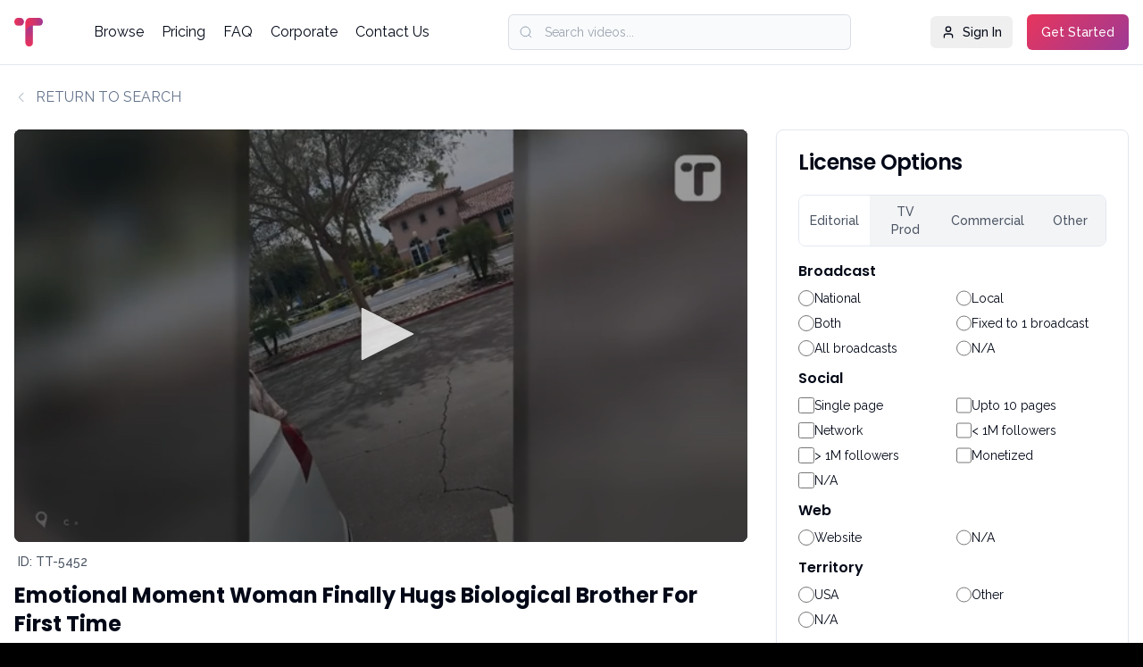

--- FILE ---
content_type: text/html; charset=utf-8
request_url: https://licensing.tt-creative.com/preview/TT-5452
body_size: 17886
content:
<!DOCTYPE html>
<html>
<head>
    <meta charset="utf-8">
    <meta http-equiv="X-UA-Compatible" content="IE=edge">
    <title>License Viral Videos And UGC | T&amp;T Creative Media</title>
    <!-- Tell the browser to be responsive to screen width -->
    <meta name="viewport" content="width=device-width, initial-scale=1.0">

    <!-- Google Fonts -->
    <link rel="preconnect" href="https://fonts.googleapis.com">
    <link rel="preconnect" href="https://fonts.gstatic.com" crossorigin>
    <link href="https://fonts.googleapis.com/css2?family=Poppins:wght@400;600;700&family=Raleway:wght@400;500;600&display=swap" rel="stylesheet">
    <link rel="stylesheet" href="https://cdn.jsdelivr.net/npm/flatpickr/dist/flatpickr.min.css">
    <link href="/Content/css/tailwind.css" rel="stylesheet" />

    

    <!-- Bootstrap 3.3.6 -->
    
    <!-- Ionicons -->
    

    
    

    <link href="/Content/frontCSS?v=5n8aaqIgLwY4UuOpI8RyhE43C-6gfcVEgs8sCXWnkOs1" rel="stylesheet"/>


    
    <link href="/Content/datepickerCSS?v=g9u6lA0BLbXKcCwaajs8lRWQqbwN3EHFUzkkcx7DDHM1" rel="stylesheet"/>


    

    <script src="/bundles/jquery?v=cSwiugpXocSbfJdJaAIy1xQtKvnyG6a_vazo5OSDm6M1"></script>


    

    <!-- HTML5 Shim and Respond.js IE8 support of HTML5 elements and media queries -->
    <!-- WARNING: Respond.js doesn't work if you view the page via file:// -->
    <!--[if lt IE 9]>
    <script src="https://oss.maxcdn.com/html5shiv/3.7.3/html5shiv.min.js"></script>
    <script src="https://oss.maxcdn.com/respond/1.4.2/respond.min.js"></script>
    <![endif]-->
</head>

<body class="test-class">
    <!-- Global Loader -->
    <!-- Global Loader -->
<div id="ajaxloader" class="fixed inset-0 z-[9999999] bg-black/40 backdrop-blur-sm hidden no-print flex items-center justify-center">
    <div id="ajaxstatus" class="absolute top-1/2 left-1/2 -translate-x-1/2 -translate-y-1/2 flex flex-col items-center">

        <!-- Spinner -->
        <div class="relative w-16 h-16 flex items-center justify-center">
            <!-- Soft Glow -->
            <div class="absolute inset-0 rounded-full blur-xl bg-gradient-to-r from-brand-pink to-brand-purple opacity-40"></div>

            <!-- Outer Gradient Ring -->
            <div class="absolute inset-0 rounded-full border-[5px] border-t-transparent border-brand-pink animate-spin-slower"></div>

            <!-- Secondary Ring -->
            <div class="absolute inset-0 rounded-full border-[5px] border-transparent border-r-brand-purple animate-spin-slow"></div>

            <!-- Inner Core -->
            <div class="absolute inset-4 rounded-full bg-white/95 shadow-inner"></div>
        </div>

        <p class="text-white font-medium text-base tracking-wide"></p>
    </div>
</div>

    <div id="root">
        <div class="min-h-screen bg-white">
            
<header class="w-full bg-background/95 backdrop-blur-sm border-b border-border sticky top-0 z-50">
    <div class="container mx-auto px-4 py-4">
        <div class="flex items-center justify-between">
            <!-- Logo -->
            <div class="flex items-center space-x-2">
                <a class="flex items-center space-x-2" href="/">
                    <div class="w-8 h-8 rounded-lg flex items-center justify-center">
                        <img src="/img/logo.png" alt="T & T Creative Media" class="w-8 h-8" />
                    </div>
                </a>
            </div>

            <!-- Desktop Nav -->
            <nav class="hidden md:flex items-center space-x-5">
                <a href="/all" class="text-foreground hover:text-brand-pink transition-colors">Browse</a>
                

                <!-- Categories Dropdown -->
                

                <a href="/pricing" class="text-foreground hover:text-brand-pink transition-colors">Pricing</a>
                <a href="/faq" class="text-foreground hover:text-brand-pink transition-colors">FAQ</a>
                <a href="https://tt-creative.com/" target="_blank" class="text-foreground hover:text-brand-pink transition-colors">Corporate</a>
                <a href="https://tt-creative.com/contact/" class="text-foreground hover:text-brand-pink transition-colors">Contact Us</a>
            </nav>

            <!-- Search & Actions -->
            <div id="menuSearchBox" class="hidden lg:flex items-center space-x-4 max-w-sm mx-8 flex-1">
                <div class="relative w-full">
                    <svg class="absolute left-3 top-1/2 transform -translate-y-1/2 w-4 h-4 text-muted-foreground" fill="none" stroke="currentColor" viewBox="0 0 24 24">
                        <circle cx="11" cy="11" r="8"></circle>
                        <path d="m21 21-4.3-4.3"></path>
                    </svg>
                    <input id="txtMenuVideoSearch" name="txtMenuVideoSearch" class="w-full h-10 rounded-md border pl-10 pr-3 py-2 text-sm bg-muted/50 border-muted-foreground/20 focus:ring-2 focus:ring-brand-pink" placeholder="Search videos...">
                </div>
            </div>

            <!-- User Buttons -->
            <div class="hidden md:flex items-center space-x-4">
                    <button onclick="window.location.href='/Account/Login'" class="hidden sm:flex items-center gap-2 text-sm font-medium hover:bg-accent hover:text-accent-foreground h-9 rounded-md px-3">
                        <svg xmlns="http://www.w3.org/2000/svg" width="24" height="24" viewBox="0 0 24 24" fill="none" stroke="currentColor" stroke-width="2" stroke-linecap="round" stroke-linejoin="round" class="lucide lucide-user w-4 h-4 mr-2">
                            <path d="M19 21v-2a4 4 0 0 0-4-4H9a4 4 0 0 0-4 4v2"></path>
                            <circle cx="12" cy="7" r="4"></circle>
                        </svg>Sign In
                    </button>
                    <button onclick="window.location.href='/Account/Login'" class="hidden sm:flex items-center justify-center gap-2 rounded-md text-sm font-medium bg-primary hover:bg-primary/90 h-10 px-4 py-2 btn-gradient text-white">Get Started</button>


            </div>

            <!-- Mobile Toggle -->
            <button id="mobileMenuToggle" class="md:hidden inline-flex items-center px-3 h-9 rounded-md text-sm">
                <svg xmlns="http://www.w3.org/2000/svg" class="w-5 h-5" viewBox="0 0 24 24" fill="none" stroke="currentColor" stroke-width="2" stroke-linecap="round" stroke-linejoin="round">
                    <line x1="4" x2="20" y1="12" y2="12" />
                    <line x1="4" x2="20" y1="6" y2="6" />
                    <line x1="4" x2="20" y1="18" y2="18" />
                </svg>
            </button>
        </div>

        <!-- Mobile Menu -->
        <div id="mobileMenu" class="hidden md:hidden mt-4 border-t pt-4 space-y-4">
            <div class="relative">
                <svg class="absolute left-3 top-1/2 transform -translate-y-1/2 text-muted-foreground w-4 h-4" fill="none" stroke="currentColor" viewBox="0 0 24 24">
                    <circle cx="11" cy="11" r="8"></circle>
                    <path d="m21 21-4.3-4.3"></path>
                </svg>
                <input id="txtMobileMenuVideoSearch" class="w-full h-10 pl-10 pr-3 rounded-md border text-sm bg-muted/50 border-muted-foreground/20" placeholder="Search videos...">
            </div>
            <nav class="flex flex-col space-y-2">
                <a href="/all" class="py-2 text-foreground hover:text-brand-pink">Browse</a>

                
                <a href="/pricing" class="py-2 text-foreground hover:text-brand-pink">Pricing</a>
                <a href="/faq" class="py-2 text-foreground hover:text-brand-pink">FAQ</a>
                <a href="https://tt-creative.com/" target="_blank" class="py-2 text-foreground hover:text-brand-pink">Corporate</a>
                <a href="https://tt-creative.com/contact/" class="py-2 text-foreground hover:text-brand-pink">Contact Us</a>
            </nav>

            <div class="flex flex-col space-y-2 pt-2">
                    <button onclick="window.location.href='/Account/Login'" class="inline-flex items-center gap-2 whitespace-nowrap rounded-md text-sm font-medium ring-offset-background transition-colors focus-visible:outline-none focus-visible:ring-2 focus-visible:ring-ring focus-visible:ring-offset-2 disabled:pointer-events-none disabled:opacity-50 [&amp;_svg]:pointer-events-none [&amp;_svg]:size-4 [&amp;_svg]:shrink-0 hover:bg-accent hover:text-accent-foreground h-10 px-4 py-2 justify-start">
                        <svg xmlns="http://www.w3.org/2000/svg" width="24" height="24" viewBox="0 0 24 24" fill="none" stroke="currentColor" stroke-width="2" stroke-linecap="round" stroke-linejoin="round" class="lucide lucide-user w-4 h-4 mr-2"><path d="M19 21v-2a4 4 0 0 0-4-4H9a4 4 0 0 0-4 4v2"></path><circle cx="12" cy="7" r="4"></circle></svg>Sign In
                    </button>
                    <button onclick="window.location.href='/Account/Login'" class="inline-flex items-center justify-center gap-2 whitespace-nowrap rounded-md text-sm font-medium ring-offset-background transition-colors focus-visible:outline-none focus-visible:ring-2 focus-visible:ring-ring focus-visible:ring-offset-2 disabled:pointer-events-none disabled:opacity-50 [&amp;_svg]:pointer-events-none [&amp;_svg]:size-4 [&amp;_svg]:shrink-0 bg-primary hover:bg-primary/90 h-10 px-4 py-2 btn-gradient text-white">Get Started</button>
            </div>
        </div>
    </div>
</header>

<div id="lightbox-list-box" class="hidden dropdown messages-menu lightbox-widget-box">
    <a href="#" class="dropdown-toggle">
    
    <img src="/img/add_collection_white.png"  style="width:16px;" >
        <span class="label label-warning cart-item-count">0</span>

</a>
<ul class="dropdown-menu">
    <li class="header">
        <label style="font-weight:600;">Current Collection</label>
        <div style="display:flex;">
            <select class="form-control input-sm" id="SelectedCartLightboxId" name="SelectedCartLightboxId" style="width:100%;"></select>
            <a href="/MyCollections" style="padding-left:10px;padding-top:4px;"><i class="fa fa-pencil"></i></a>
        </div>
        
    </li>
    <li>
        <ul class="menu cls-cart-list-item">
            <!-- inner menu: contains the actual data -->
                <li>
                    <div class="text-center">
                        <h4>Collection is empty!</h4>
                    </div>

                </li>
        </ul>
    </li>

</ul>
<input id="BuyerAvailableCredit" name="BuyerAvailableCredit" type="hidden" value="" />


</div>
<script>
    document.addEventListener('DOMContentLoaded', function () {
        const dropdowns = document.querySelectorAll('.tw-dropdown');

        dropdowns.forEach(dropdown => {
            const toggle = dropdown.querySelector('.tw-dropdown-toggle');
            const menu = dropdown.querySelector('.tw-dropdown-menu');

            toggle.addEventListener('click', (e) => {
                e.stopPropagation();
                dropdowns.forEach(d => {
                    if (d !== dropdown) {
                        d.querySelector('.tw-dropdown-menu')?.classList.add('hidden');
                        d.querySelector('.tw-drodown-toggle-svg')?.classList.remove('rotate-180');
                    }
                });
                menu.classList.toggle('hidden');
                toggle.querySelector('.tw-drodown-toggle-svg')?.classList.toggle('rotate-180');
            });
        });

        document.addEventListener('click', () => {
            dropdowns.forEach(dropdown => {
                dropdown.querySelector('.tw-dropdown-menu')?.classList.add('hidden');
                dropdown.querySelector('.tw-drodown-toggle-svg')?.classList.remove('rotate-180');
            });
        });

        document.getElementById('mobileMenuToggle')?.addEventListener('click', () => {
            document.getElementById('mobileMenu')?.classList.toggle('hidden');
        });
    });
</script>

<script>
    $(this.document).ready(function () {

        getTopLightboxItem();

        $('.lightbox-widget-box').on('click', 'a.dropdown-toggle', function (e) {
            e.preventDefault();
            $(this).parent().toggleClass('open');
        });

        $('body').on('click', function (e) {
            if (!$('.lightbox-widget-box').is(e.target)
                && $('.lightbox-widget-box').has(e.target).length === 0
                && $('.open').has(e.target).length === 0
            ) {
                $('.lightbox-widget-box').removeClass('open');
            }
        });

        $('#lightbox-list-box').on('click', '.cls-lightbox-item-del', function (e) {
            e.preventDefault();
            var url = '/Purchase/DeleteLightBoxItem';
            deleteLightboxCartItem(url, $(this).data("lid"), $(this).data("id"));

            var $delObj = $(this).closest("li");
            if ($delObj) {
                $delObj.remove();
            }

            $(".cart-item-count").html($(".cls-lightbox-item").length);

        });

        $("#lightbox-list-box").on('change', '#SelectedCartLightboxId', function () {
            var url = '/lightbox/ChangeLightboxList'
            changeLightBox(url, $(this).val());
        });


        $("#txtMenuVideoSearch").keydown(function (event) {
            if (event.keyCode == 13) {
                event.preventDefault();
                handleMenuVideoSearch($(this).val());
                return false;
            }
        });
        $("#txtMobileMenuVideoSearch").keydown(function (event) {
            if (event.keyCode == 13) {
                event.preventDefault();
                handleMenuVideoSearch($(this).val());
                return false;
            }
        });

    });

    function getTopLightboxItem() {
        if ('' == '5') {
            $.ajax({
                url: '/Lightbox/GetLightboxList',
                cache: false,
                success: function (html) {
                    $("#lightbox-list-box").html(html);
                    $(".credit-count-span").html('Available Credits : ' + $("#BuyerAvailableCredit").val())
                }
            });
        }
    }
    function handleMenuVideoSearch(searchVal) {
        searchVal = searchVal != undefined ? searchVal : $("#txtMenuVideoSearch").val();

        if (searchVal != '') {
            var searchURL = '/all?searchValue=new_search_val';
            window.location = searchURL.replace("new_search_val", searchVal);
        }
    }


</script>
            

<div class="container mx-auto px-4 py-6 video-prev-section">
    <!-- Return to Search -->
    <a href="#" onclick="javascript: history.back();"
       class="inline-flex items-center text-muted-foreground hover:text-foreground mb-6 transition-colors">
        <svg xmlns="http://www.w3.org/2000/svg" class="w-4 h-4 mr-2" fill="none" stroke="currentColor" viewBox="0 0 24 24">
            <path stroke-linecap="round" stroke-linejoin="round" d="M15 19l-7-7 7-7" />
        </svg>
        RETURN TO SEARCH
    </a>

    <div class="grid grid-cols-1 lg:grid-cols-3 gap-8">
        <!-- Video Player and Info -->
        <div class="lg:col-span-2">
            <div class="aspect-video bg-black rounded-lg overflow-hidden mb-2 relative">
                    <div style="position:relative;overflow:hidden;padding-bottom:56.25%">
                        <iframe src="https://cdn.jwplayer.com/previews/BARVYUXb-BjYnlS7F" width="100%" height="100%" frameborder="0" scrolling="auto" style="position:absolute;" allowfullscreen></iframe>
                    </div>

            </div>

            <!-- Video Info & Action Bar -->
            <div class="mt-3 bg-white rounded-xl ">
                <div class="flex flex-wrap justify-between items-center gap-3">
                    <!-- Left Side: Video ID -->
                    <p class="text-sm text-gray-600 font-medium pl-1">
                        ID: TT-5452
                    </p>
                </div>
            </div>

            <div class="space-y-6 mt-3">

                <div>
                    <h1 class="text-2xl font-bold mb-4">Emotional Moment Woman Finally Hugs Biological Brother For First Time</h1>
                    <p class="text-muted-foreground leading-relaxed">
                        An adopted woman was brought to tears when, for the first time, she was able to hug her biological brother who had lost all hope of ever finding her. Lena Kauffman, 27, from San Francisco, California, always knew that she had siblings but was never able to find them through traditional methods of searching. Similarly, her brother, Frankie, 28, had searched to find his long-lost sibling for 10 years but eventually gave up believing he would succeed. That changed last year, though, when the website 23andMe matched Lena with her first cousin. She decided to reach out in July and was informed that she, in fact, had six half-brothers on her father&#39;s side, with Frankie being closest to her in age. After chatting on FaceTime, Frankie and Lena had an immediate connection, and so they decided to meet in person to discuss their pasts. On July 29, the pair met at Harris Ranch, a California restaurant Lena has been visiting for years. 
                    </p>
                </div>

                <div class="grid grid-cols-1 md:grid-cols-2 gap-6">
                    <div class="space-y-4">
                        <div><h3 class="font-semibold mb-1">Location</h3><p class="text-muted-foreground">Walnut Creek, California, USA</p></div>

                            <div><h3 class="font-semibold mb-1">Date Acquired</h3><p class="text-muted-foreground">Oct 17, 2022</p></div>

                            <div><h3 class="font-semibold mb-1">Date Filmed</h3><p class="text-muted-foreground">Jul 29, 2022</p></div>

                        <div><h3 class="font-semibold mb-1">Rights</h3><p class="text-muted-foreground">TV &amp; Digital, Commercial, Publishing</p></div>
                        <div class="flex items-center gap-2">
                            <h3 class="font-semibold">B-roll Available?</h3>

                                <div class="w-4 h-4 rounded-full bg-amber-500"></div>
                        </div>
                    </div>

                    <div class="space-y-4">
                        <div><h3 class="font-semibold mb-1">Orientation</h3><p class="text-muted-foreground">Vertical</p></div>
                        <div><h3 class="font-semibold mb-1">Footage Type</h3><p class="text-muted-foreground">Cell Phone</p></div>
                        <div><h3 class="font-semibold mb-1">Duration</h3><p class="text-muted-foreground">01:06</p></div>
                            <div>
                                <h3 class="font-semibold mb-1">Talent Release</h3>
                                <div class="space-y-2">
                                    <div class="flex items-center gap-2">

                                            <div class="w-4 h-4 rounded-full bg-green-500"></div>
                                        <span class="text-sm text-muted-foreground">TV & Digital</span>
                                    </div>
                                    <div class="flex items-center gap-2">
                                            <div class="w-4 h-4 rounded-full bg-amber-500"></div>
                                            <span class="text-sm text-muted-foreground">Advertising</span>
                                    </div>

                                    <!-- More Information link -->
                                    <button type="button"
                                            id="infoButton"
                                            class="text-sm text-blue-600 hover:text-pink-600 italic transition-colors duration-200 relative"
                                            onclick="toggleInfoPopover()">
                                        * More Information
                                    </button>

                                    <!-- Popover -->
                                    <div id="popoverInfo"
                                         class="hidden absolute p-4 bg-white border border-gray-200 rounded-lg shadow-xl w-96 text-sm z-50 transition-all duration-200">
                                        <h4 class="font-semibold mb-3">Can I use this video in my production?</h4>
                                        <p class="text-sm text-gray-600 mb-3">
                                            All our content is cleared for editorial use, which does not require talent releases.
                                        </p>
                                        <p class="text-sm text-gray-600 mb-3">
                                            However, if you intend to use the content to sell a product, raise money, or promote a company, goods or services via advertising,
                                            then you may require additional “Talent Releases”.
                                        </p>
                                        <p class="text-sm text-gray-600">
                                            Our team can help obtain these for all on-screen participants free of charge. Simply contact us with the clip details,
                                            and our team will get right on it.
                                        </p>
                                    </div>

                                </div>
                            </div>

                    </div>
                </div>

                <div class="grid grid-cols-1 md:grid-cols-2 gap-6">
                        <div>
                            <h3 class="font-semibold mb-1">Genre</h3>
                                <span class="border rounded px-2 py-1 text-sm"><a href="/collections/all?sField=genre&amp;sval=18">Human Interest</a></span>

                        </div>

                        <div>
                            <h3 class="font-semibold mb-1">Tone</h3>
                                <span class="border rounded px-2 py-1 text-sm"><a href="/collections/all?sField=tone&amp;sval=3">Heart-Warming</a></span>

                        </div>
                </div>

                    <div>
                        <h3 class="font-semibold mb-2">Keywords</h3>
                        <div class="flex flex-wrap gap-2">
                                <span class="border rounded px-2 py-1 text-sm"><a href="/collections/all?sField=tags&amp;sval=reunion">reunion</a></span>
                                <span class="border rounded px-2 py-1 text-sm"><a href="/collections/all?sField=tags&amp;sval=adopted">adopted</a></span>
                                <span class="border rounded px-2 py-1 text-sm"><a href="/collections/all?sField=tags&amp;sval=adoption">adoption</a></span>
                                <span class="border rounded px-2 py-1 text-sm"><a href="/collections/all?sField=tags&amp;sval=reunited">reunited</a></span>
                                <span class="border rounded px-2 py-1 text-sm"><a href="/collections/all?sField=tags&amp;sval=siblings">siblings</a></span>
                                <span class="border rounded px-2 py-1 text-sm"><a href="/collections/all?sField=tags&amp;sval=hug">hug</a></span>
                        </div>
                    </div>
            </div>

        </div>


        <!-- Licensing Sidebar -->

        <div class="lg:col-span-1">
            <div class="rounded-lg border bg-card text-card-foreground shadow-sm sticky top-6">


<div class="flex flex-col space-y-1.5 p-6">
    <h3 class="text-2xl font-semibold leading-none tracking-tight flex items-center gap-2">
        License Options
    </h3>
</div>
<div class="p-6 pt-0 space-y-6">
    <div class="space-y-6">
        <div class="license-options">
            <div id="rights-tabs" class="flex rounded-lg overflow-hidden border text-sm font-medium">
                <button type="button" data-tab="tab-editorial" class="tab-btn active flex-1 px-3 py-2 text-center bg-white bg-gray-100 text-gray-600">Editorial</button>
                <button type="button" data-tab="tab-tvprod" class="tab-btn flex-1 px-3 py-2 text-center bg-gray-100 text-gray-600">TV Prod</button>
                <button type="button" data-tab="tab-commercial" class="tab-btn flex-1 px-3 py-2 text-center bg-gray-100 text-gray-600">Commercial</button>
                <button type="button" data-tab="tab-other" class="tab-btn flex-1 px-3 py-2 text-center bg-gray-100 text-gray-600">Other</button>
            </div>

            <!-- Editorial Tab -->
            <div id="tab-editorial" class="tab-content space-y-3 mt-4">
                <!-- Broadcast -->
                <div>
                    <h3 class="font-semibold mb-2">Broadcast</h3>
                    <div class="grid grid-cols-2 gap-2 text-sm">
                        <label class="flex items-center gap-2"><input id="chkEdNational" name="rbEdBrodcast" type="radio" value="1" /> National</label>
                        <label class="flex items-center gap-2"><input id="chkEdLocal" name="rbEdBrodcast" type="radio" value="2" /> Local</label>
                        <label class="flex items-center gap-2"><input id="chkEdBoth" name="rbEdBrodcast" type="radio" value="3" /> Both</label>
                        <label class="flex items-center gap-2"><input id="chkEdFixedTo1" name="rbEdBrodcast" type="radio" value="4" /> Fixed to 1 broadcast</label>
                        <label class="flex items-center gap-2"><input id="chkEdAllBrodcast" name="rbEdBrodcast" type="radio" value="5" /> All broadcasts</label>
                        <label class="flex items-center gap-2"><input id="chkEdBrodcastNA" name="rbEdBrodcast" type="radio" value="0" /> N/A</label>
                    </div>
                </div>

                <!-- Broadcast Input Fields -->
                <div class="space-y-3 brodcast-content" style="display:none;">
                    <input class="w-full rounded-md border border-gray-300 bg-white px-3 py-2 text-sm focus:outline-none focus:ring-2 focus:ring-pink-500" id="txtEdShow" maxlength="100" name="txtEdShow" placeholder="Enter Show" type="text" value="" />
                    <input class="w-full rounded-md border border-gray-300 bg-white px-3 py-2 text-sm focus:outline-none focus:ring-2 focus:ring-pink-500" id="txtEdProductCompany" maxlength="100" name="txtEdProductCompany" placeholder="Enter Production Company" type="text" value="" />
                </div>

                <!-- Social -->
                <div>
                    <h3 class="font-semibold mb-2">Social</h3>
                    <div class="grid grid-cols-2 gap-2 text-sm media-checkbox-list">
                        <label class="flex items-center gap-2"><input class="chkEdSocial" id="chkEdSinglePage" name="chkEdSinglePage" type="checkbox" value="1" /><input name="chkEdSinglePage" type="hidden" value="false" /> Single page</label>
                        <label class="flex items-center gap-2"><input class="chkEdSocial" id="chkEdUpto10" name="chkEdUpto10" type="checkbox" value="2" /><input name="chkEdUpto10" type="hidden" value="false" />  Upto 10 pages</label>
                        <label class="flex items-center gap-2"><input class="chkEdSocial" id="chkEdNetwork" name="chkEdNetwork" type="checkbox" value="3" /><input name="chkEdNetwork" type="hidden" value="false" /> Network</label>
                        <label class="flex items-center gap-2"><input class="chkEdSocial" id="chkEdLessthen1M" name="chkEdLessthen1M" type="checkbox" value="4" /><input name="chkEdLessthen1M" type="hidden" value="false" /> < 1M followers</label>
                        <label class="flex items-center gap-2"><input class="chkEdSocial" id="chkEdGreater1M" name="chkEdGreater1M" type="checkbox" value="5" /><input name="chkEdGreater1M" type="hidden" value="false" /> > 1M followers</label>
                        <label class="flex items-center gap-2"><input class="chkEdSocial" id="chkEdMonetized" name="chkEdMonetized" type="checkbox" value="6" /><input name="chkEdMonetized" type="hidden" value="false" /> Monetized</label>
                        <label class="flex items-center gap-2"><input class="chkEdSocial" id="chkEdSocialNA" name="chkEdSocialNA" type="checkbox" value="0" /><input name="chkEdSocialNA" type="hidden" value="false" /> N/A</label>
                    </div>
                </div>

                <!-- Web -->
                <div>
                    <h3 class="font-semibold mb-2">Web</h3>
                    <div class="grid grid-cols-2 gap-2 text-sm">
                        <label class="flex items-center gap-2"><input id="chkWebsite" name="rbEdWeb" type="radio" value="1" /> Website</label>
                        <label class="flex items-center gap-2"><input id="chkEdWebNA" name="rbEdWeb" type="radio" value="0" /> N/A</label>
                    </div>
                </div>
                <!-- Web Input Fields -->
                <div class="space-y-3 social-web-content" style="display:none;">
                    <input class="w-full rounded-md border border-gray-300 bg-white px-3 py-2 text-sm focus:outline-none focus:ring-2 focus:ring-pink-500" id="txtEdPublication" maxlength="100" name="txtEdPublication" placeholder="Enter Publication" type="text" value="" />
                    <input class="w-full rounded-md border border-gray-300 bg-white px-3 py-2 text-sm focus:outline-none focus:ring-2 focus:ring-pink-500" id="txtEdPublicationLinks" maxlength="1000" name="txtEdPublicationLinks" placeholder="Enter Publication Link(s)" type="text" value="" />
                </div>

                <!-- Territory -->
                <div>
                    <h3 class="font-semibold mb-2">Territory</h3>
                    <div class="grid grid-cols-2 gap-2 text-sm">
                        <label class="flex items-center gap-2"><input id="chkEdUSA" name="rbEdTerritory" type="radio" value="1" /> USA</label>
                        <label class="flex items-center gap-2"><input id="chkEdOther" name="rbEdTerritory" type="radio" value="2" /> Other</label>
                        <label class="flex items-center gap-2"><input id="chkEdTerritoryNA" name="rbEdTerritory" type="radio" value="0" /> N/A</label>
                    </div>
                </div>
            </div>

            <!-- TV Prod Tab -->
            <div id="tab-tvprod" class="tab-content hidden space-y-3 mt-4">
                <!-- Term -->
                <div>
                    <h3 class="font-semibold mb-2">Term</h3>
                    <div class="grid grid-cols-2 gap-2 text-sm">
                        <label class="flex items-center gap-2"><input id="chkTV1Year" name="rbTVTerm" type="radio" value="1" /> 1 year</label>
                        <label class="flex items-center gap-2"><input id="chkTV5Year" name="rbTVTerm" type="radio" value="2" /> 5 years</label>
                        <label class="flex items-center gap-2"><input id="chkTV10Year" name="rbTVTerm" type="radio" value="3" /> 10 years</label>
                        <label class="flex items-center gap-2"><input id="chkTVPerpetuity" name="rbTVTerm" type="radio" value="4" /> Perpetuity</label>
                    </div>
                </div>

                <!-- Media -->
                <div>
                    <h3 class="font-semibold mb-2">Media</h3>
                    <div class="grid grid-cols-2 gap-2 text-sm">
                        <label class="flex items-center gap-2"><input id="chkTVBroadcast" name="rbTVMedia" type="radio" value="1" /> Broadcast</label>
                        <label class="flex items-center gap-2"><input id="chkTVAllMedia" name="rbTVMedia" type="radio" value="2" /> All Media</label>
                    </div>
                </div>

                <!-- Territory -->
                <div>
                    <h3 class="font-semibold mb-2">Territory</h3>
                    <div class="grid grid-cols-2 gap-2 text-sm">
                        <label class="flex items-center gap-2"><input id="chkTVUSA" name="rbTVTerritory" type="radio" value="1" /> One(USA)</label>
                        <label class="flex items-center gap-2"><input id="chkTVOther" name="rbTVTerritory" type="radio" value="2" /> One(Other)</label>
                        <label class="flex items-center gap-2"><input id="chkTVTwoPlus" name="rbTVTerritory" type="radio" value="3" /> Two +</label>
                        <label class="flex items-center gap-2"><input id="chkTVWorldwide" name="rbTVTerritory" type="radio" value="4" /> Worldwide</label>
                    </div>
                </div>

                <!-- TV Production Input Fields -->
                <div class="space-y-3 tv-production-content">
                    <input class="w-full rounded-md border border-gray-300 bg-white px-3 py-2 text-sm focus:outline-none focus:ring-2 focus:ring-pink-500" id="txtTVShow" maxlength="100" name="txtTVShow" placeholder="Enter Show" type="text" value="" />
                    <input class="w-full rounded-md border border-gray-300 bg-white px-3 py-2 text-sm focus:outline-none focus:ring-2 focus:ring-pink-500" id="txtTVProductCompany" maxlength="100" name="txtTVProductCompany" placeholder="Enter Production Company" type="text" value="" />
                </div>
            </div>

            <!-- Commercial Tab -->
            <div id="tab-commercial" class="tab-content hidden  space-y-3 mt-4">
                <!-- Term -->
                <div>
                    <h3 class="font-semibold mb-2">Term</h3>
                    <div class="grid grid-cols-2 gap-2 text-sm">
                        <label class="flex items-center gap-2"><input id="chkComm1Month" name="rbCommTerm" type="radio" value="1" /> 1 month</label>
                        <label class="flex items-center gap-2"><input id="chkComm3Month" name="rbCommTerm" type="radio" value="2" /> 3 months</label>
                        <label class="flex items-center gap-2"><input id="chkComm6Month" name="rbCommTerm" type="radio" value="3" /> 6 moths</label>
                        <label class="flex items-center gap-2"><input id="chkComm1Year" name="rbCommTerm" type="radio" value="4" /> 1 year</label>
                        <label class="flex items-center gap-2"><input id="chkComm2Year" name="rbCommTerm" type="radio" value="5" /> 2 years</label>
                        <label class="flex items-center gap-2"><input id="chkComm5Year" name="rbCommTerm" type="radio" value="6" /> 5 years</label>
                        <label class="flex items-center gap-2"><input id="chkCommPerpetuity" name="rbCommTerm" type="radio" value="7" /> Perpetuity</label>
                    </div>
                </div>

                <!-- Media -->
                <div>
                    <h3 class="font-semibold mb-2">Media</h3>
                    <div class="grid grid-cols-2 gap-2 text-sm media-checkbox-list">
                        <label class="flex items-center gap-2"><input class="chkCommMedia" id="chkCommMediaBroadcast" name="chkCommMediaBroadcast" type="checkbox" value="1" /><input name="chkCommMediaBroadcast" type="hidden" value="false" /> Broadcast</label>
                        <label class="flex items-center gap-2"><input class="chkCommMedia" id="chkCommMediaPaidSocial" name="chkCommMediaPaidSocial" type="checkbox" value="2" /><input name="chkCommMediaPaidSocial" type="hidden" value="false" /> Paid Social</label>
                        <label class="flex items-center gap-2"><input class="chkCommMedia" id="chkCommMediaPaidDigital" name="chkCommMediaPaidDigital" type="checkbox" value="3" /><input name="chkCommMediaPaidDigital" type="hidden" value="false" /> Paid Digital (social and web)</label>
                        <label class="flex items-center gap-2"><input class="chkCommMedia" id="chkCommMediaOOH" name="chkCommMediaOOH" type="checkbox" value="4" /><input name="chkCommMediaOOH" type="hidden" value="false" /> OOH</label>
                        <label class="flex items-center gap-2"><input class="chkCommMedia" id="chkCommMediaIndustrial" name="chkCommMediaIndustrial" type="checkbox" value="5" /><input name="chkCommMediaIndustrial" type="hidden" value="false" /> Industrial (trade shows, PR)</label>
                        <label class="flex items-center gap-2"><input class="chkCommMedia" id="chkCommMediaArchive" name="chkCommMediaArchive" type="checkbox" value="6" /><input name="chkCommMediaArchive" type="hidden" value="false" /> Archive</label>
                        <label class="flex items-center gap-2"><input class="chkCommMedia" id="chkCommMediaAll" name="chkCommMediaAll" type="checkbox" value="7" /><input name="chkCommMediaAll" type="hidden" value="false" /> All</label>
                    </div>
                </div>

                <!-- Territory -->
                <div>
                    <h3 class="font-semibold mb-2">Territory</h3>
                    <div class="grid grid-cols-2 gap-2 text-sm">
                        <label class="flex items-center gap-2"><input id="chkCommUSA" name="rbCommTerritory" type="radio" value="1" /> One(USA)</label>
                        <label class="flex items-center gap-2"><input id="chkCommOther" name="rbCommTerritory" type="radio" value="2" /> One(Other)</label>
                        <label class="flex items-center gap-2"><input id="chkCommWorldwide" name="rbCommTerritory" type="radio" value="3" /> Worldwide</label>
                    </div>
                </div>

                <!-- Additional Rights -->
                <div>
                    <h3 class="font-semibold mb-2">Additional Rights</h3>
                    <div class="grid grid-cols-2 gap-2 text-sm">
                        <label class="flex items-center gap-2"><input id="chkARCommExclusivity" name="rbCommAR" type="radio" value="1" /> Exclusivity</label>
                        <label class="flex items-center gap-2"><input id="chkARCommOther" name="rbCommAR" type="radio" value="2" /> Other</label>
                    </div>
                </div>
            </div>

            <!-- Other Tab -->
            <div id="tab-other" class="tab-content hidden mt-4">
                <p class="text-sm text-gray-500">Follow link below to enquire about a Custom Package.</p>
            </div>
        </div>

        <div id="warningMessage" class="message-validation-box hidden flex items-center justify-between p-3 bg-amber-500 border border-amber-300 text-white rounded-md font-medium">
            <div class="flex items-center gap-2">
                <!-- Warning Icon -->
                
                <span>To make an order, please select the rights you require above, then click order.</span>
            </div>

            <!-- Close Button -->
            <button onclick="document.getElementById('warningMessage').classList.add('hidden')" class="text-white hover:text-white-800 transition">
                <svg xmlns="http://www.w3.org/2000/svg" class="w-5 h-5" fill="none" viewBox="0 0 24 24" stroke="currentColor">
                    <path stroke-linecap="round" stroke-linejoin="round" stroke-width="2" d="M6 18L18 6M6 6l12 12" />
                </svg>
            </button>
        </div>

        <!-- Outer Tab Items -->
        <button data-id="f76f9b6d-baee-432c-ba4d-e03b1bafa295" class="btn-order-video btn-gradient inline-flex items-center justify-center gap-2 whitespace-nowrap rounded-md text-sm font-medium ring-offset-background transition-colors  h-10 px-4 py-2 w-full bg-brand-pink hover:bg-brand-pink text-white ">ORDER</button>
        <div class="bg-green-100 p-4 rounded-lg text-center">
            <p class="text-sm">
                <a class="font-semibold text-green-700 hover:underline" href="/Account/Login">Sign In</a> Or
                <a class="font-semibold text-green-700 hover:underline" href="/Account/Login">Sign Up</a> for Instant Access*
            </p>
        </div>
        <div class="text-center">
            <p class="text-sm text-muted-foreground">
                Custom Package?
                <a class="text-blue-600 hover:underline" href="https://tt-creative.com/ugc-clip-curation-clearance/">Get In Touch</a>
            </p>
        </div>
    </div>

    <div class="pt-4 border-t"></div>
</div>

<style>
    .license-options input[type="checkbox"],
    .license-options input[type="radio"] {
        width: 1.1rem; /* 24px */
        height: 1.1rem;
        accent-color: #2563eb; /* Optional: sets tick / fill color (blue-600) */
    }
</style>

<script type="text/javascript">

    $(this.document).ready(function () {

        $(document).on('click', '.btn-order-video', function (e) {
            e.preventDefault();
            if (validateOrderForm()) {
                OpenPlaceOrderForm($(this).data("id"));
                $(".message-validation-box").addClass("hidden");
            }
            else {

                $(".message-validation-box").removeClass("hidden");
                //notificationMessage("To make an order, please select the rights your require above, then click order", 'warning', 'message-validation-box');
            }

        });


        $(".btn-close-val-msg").click(function () {
            $(this).parent().parent().hide();
        });

        $('#placeOrderModal').on('show.bs.modal', function (e) {

            $("#SelectedRights").val(JSON.stringify(getSelectedRightsJSON()));

            $(".vd-option-container").html(getSelectedRightsHTML());
            $(".vd-option-container").slideDown(100);
        });

        $('#placeOrderModal').on('shown.bs.modal', function (e) {
            HRN.hideLoader();
            $(this).find('[autofocus]').focus();
        });

        $('#placeOrderModal').on('hidden.bs.modal', function (e) {
            $("#placeOrderModalContent").html('');
        });



        //////$('#rights-tabs a[data-toggle="tab"]').on('shown.bs.tab', function (e) {
        //////    var activeTab = $(e.target).html();
        //////    activeTab == 'Other' ? $(".btn-order-video").hide() : $(".btn-order-video").show();
        //////});

        $('input[type=radio][name=rbEdBrodcast]').change(function () {
            this.value === '0' ? $(".brodcast-content").slideUp(300) : $(".brodcast-content").slideDown(300);
        });

        $('input[type=radio][name=rbEdWeb]').change(function () {
            makeSocialOrWebVisible();
        });

        $('input[class=chkEdSocial]').change(function () {

            if (this.value === '0') {
                $('input[class=chkEdSocial]').attr("checked", false);
                $(this).attr("checked", true);
            }
            else {
                $("#chkEdSocialNA").attr("checked", false);
            }

            makeSocialOrWebVisible();
        });

    });

    var makeSocialOrWebVisible = function () {

        isValidSocialOrWeb() ? $(".social-web-content").slideDown(300) : $(".social-web-content").slideUp(300);
    };

    var isValidSocialOrWeb = function () {
        var isValidSocial = $('input[class=chkEdSocial]:checked').size() > 0 && $("#chkEdSocialNA").is(":checked") == false;
        var isValidWeb = $('input[name=rbEdWeb]:checked').val() === '1';
        return (isValidSocial || isValidWeb);
    };

    var validateOrderForm = function () {

        var selectedTab = $("#rights-tabs button.active").data("tab");
        if (selectedTab == "tab-editorial") {
            if ($('input[name=rbEdBrodcast]:checked').size() == 0)
                return false;

            if ($('input[class=chkEdSocial]:checked').size() == 0)
                return false;
            //if ($('input[name=rbEdSocial]:checked').size() == 0)
            //    return false;

            if ($('input[name=rbEdWeb]:checked').size() == 0)
                return false;

            if ($('input[name=rbEdTerritory]:checked').size() == 0)
                return false;
        }
        else if (selectedTab == "tab-tvprod") {
            if ($('input[name=rbTVTerm]:checked').size() == 0)
                return false;

            if ($('input[name=rbTVMedia]:checked').size() == 0)
                return false;

            if ($('input[name=rbTVTerritory]:checked').size() == 0)
                return false;
        }
        else if (selectedTab == "tab-commercial") {
            if ($('input[name=rbCommTerm]:checked').size() == 0)
                return false;

            //if ($('input[name=rbCommMedia]:checked').size() == 0)
            //    return false;
            if ($('input[class=chkCommMedia]:checked').size() == 0)
                return false;

            if ($('input[name=rbCommTerritory]:checked').size() == 0)
                return false;

            if ($('input[name=rbCommAR]:checked').size() == 0)
                return false;
        }

        return true;
    };

    var OpenPlaceOrderForm = function (vid) {

        //HRN.showLoader();

        $.ajax({
            url: '/collections/OpenPlaceOrderForm',
            type: "POST",
            data: { vid: vid },
            error: function () { HRN.hideLoader(); },
            success: function (response) {

               // HRN.hideLoader();

                $("#commonModal").html(response);
                openTWModal('commonModal', '2xl');
                $("#commonModal").find('[autofocus]').focus();


                var form = $("#frmPlaceOrderRequest");
                form.removeData('validator');
                form.removeData('unobtrusiveValidation');
                $.validator.unobtrusive.parse(form);

                $("#SelectedRights").val(JSON.stringify(getSelectedRightsJSON()));

                $(".vd-option-container").html(getSelectedRightsHTML());
                $(".vd-option-container").slideDown(100);

            }
        });
    }

    var getSelectedRightsJSON = function () {
        var options = [];
        var option = {};

        var selectedTab = $("#rights-tabs button.active").data("tab");
        var selectedTabText = $("#rights-tabs button.active").html();

        //option.key = "Rights selected";
        //option.val = selectedTab;
        options.push({ key: "Rights selected", val: selectedTabText });

        if (selectedTab == "tab-editorial") {

            options.push({ key: "Broadcast", val: $('input[name=rbEdBrodcast]:checked').parent().text().trim() });

            if ($('input[name=rbEdBrodcast]:checked').val() !== '0') // N/A
            {
                options.push({ key: "Show", val: $('#txtEdShow').val() });
                options.push({ key: "Production Company", val: $('#txtEdProductCompany').val() });
            }


            var edSocialVal = ''

            $("input[class=chkEdSocial]:checked").each(function () {
                edSocialVal += $(this).parent().text().trim() + ", ";
            });
            edSocialVal = edSocialVal.replace(/,\s*$/, "").trim();

            options.push({ key: "Social", val: edSocialVal });

            //options.push({ key: "Social", val: $('input[name=rbEdSocial]:checked').parent().text().trim() });

            options.push({ key: "Web", val: $('input[name=rbEdWeb]:checked').parent().text().trim() });
            if (isValidSocialOrWeb()) {
                options.push({ key: "Publication", val: $('#txtEdPublication').val() });
                options.push({ key: "Publication Link(s)", val: $('#txtEdPublicationLinks').val() });
            }

            options.push({ key: "Territory", val: $('input[name=rbEdTerritory]:checked').parent().text().trim() });

        }
        else if (selectedTab == "tab-tvprod") {

            options.push({ key: "Term", val: $('input[name=rbTVTerm]:checked').parent().text().trim() });
            options.push({ key: "Media", val: $('input[name=rbTVMedia]:checked').parent().text().trim() });
            options.push({ key: "Territory", val: $('input[name=rbTVTerritory]:checked').parent().text().trim() });

            options.push({ key: "Show", val: $('#txtTVShow').val() });
            options.push({ key: "Production Company", val: $('#txtTVProductCompany').val() });


        }
        else if (selectedTab == "tab-commercial") {

            options.push({ key: "Term", val: $('input[name=rbCommTerm]:checked').parent().text().trim() });

            var mediaVal = ''

            $("input[class=chkCommMedia]:checked").each(function () {
                mediaVal += $(this).parent().text().trim() + ", ";
            });
            mediaVal = mediaVal.replace(/,\s*$/, "").trim();

            options.push({ key: "Media", val: mediaVal });
            //options.push({ key: "Media", val: $('input[name=rbCommMedia]:checked').parent().text().trim() });
            options.push({ key: "Territory", val: $('input[name=rbCommTerritory]:checked').parent().text().trim() });
            options.push({ key: "Additional Rights", val: $('input[name=rbCommAR]:checked').parent().text().trim() });
        }

        return options;
    };

    var getSelectedRightsHTML = function () {

        var rightsListArr = getSelectedRightsJSON();

        var $ul = $('<ul class="grid grid-cols-1 md:grid-cols-2 gap-1 text-sm"></ul>');
        $.each(rightsListArr, function (i, item) {

            $ul.append('<li class="flex items-center"><span class="font-semibold mr-1">' + item.key + '</span>:&nbsp;<span class="text-gray-700">' + item.val + '</span></li>')
        });

        return $ul[0].outerHTML;
    };


</script>


<script>
    document.addEventListener("DOMContentLoaded", () => {
        const tabs = document.querySelectorAll(".tab-btn");
        const contents = document.querySelectorAll(".tab-content");
        const orderButton = document.querySelectorAll(".btn-order-video");
        tabs.forEach(tab => {
            tab.addEventListener("click", () => {
                tabs.forEach(t => t.classList.remove("active", "bg-white", "text-black"));
                tab.classList.add("active", "bg-white", "text-black");
                contents.forEach(c => c.classList.add("hidden"));
                document.getElementById(tab.dataset.tab).classList.remove("hidden");

                const tabId = tab.dataset.tab;  // Access the data-tab value

                tabId === "tab-other"
                    ? orderButton[0].classList.add("hidden")
                    : orderButton[0].classList.remove("hidden")
            });
        });
    });
</script>

            </div>

        </div>
    </div>
</div>

<script type="text/javascript">
    $(this.document).ready(function () {
        $(".btn-request-video").click(function (e) {
            e.preventDefault();
            openRequestVideoForm($(this).data("id"));
        });

        $(".btn-close-clearnce").click(function (e) {
            e.preventDefault();
            $(this).parent().hide();
        });


        $('#requestVideoModal').on('shown.bs.modal', function (e) {
            HRN.hideLoader();
            $(this).find('[autofocus]').focus();
        });
        $('#requestVideoModal').on('hidden.bs.modal', function (e) {

        });


        $(".btn-download-video").click(function (e) {
            e.preventDefault();
            $(".btn-download-video").attr("disabled", "disabled");

            setTimeout(function () {
                $(".btn-download-video").removeAttr("disabled");
            },5000)

            downloadVideo($(this).data("id"));
        });

        $(".btn-download-package").click(function (e) {
            e.preventDefault();
            $(".btn-download-package").attr("disabled", "disabled");

            setTimeout(function () {
                $(".btn-download-package").removeAttr("disabled");
            }, 5000)

            downloadVideo($(this).data("id"), 'package');
        });



    });

    var onBeginSubmit = function () {
        HRN.showLoader();
    };

    function onFailure() {
        HRN.hideLoader();
    }


    var downloadImage = function (url) {
        location.href = url;
        return false;
    }
    var onSuccessImage = function (response) {
        redirectToList(response);
    };

    var redirectToList = function (response) {
        NotifAlert.showSuccessNofit(response.message);

        setTimeout(function () {
            location.href = '/VideoContent';
        }, 1000);

    }


    function openRequestVideoForm(videoId) {

        if (videoId != '') {

            HRN.showLoader();

            $.ajax({
                url: '/Purchase/OpenRequestVideoForm',
                type: "POST",
                data: { lid: "", vids: videoId },
                error: function () { HRN.hideLoader(); },
                success: function (response) {
                    HRN.hideLoader();
                    if (response.success == false) {
                        NotifAlert.showWarningNofit(response.message);
                    }
                    else {
                        $("#commonModal").html(response);
                        openTWModal('commonModal', '2xl');
                        $("#commonModal").find('[autofocus]').focus();

                        var form = $("#frmSendVideoRequest");
                        form.removeData('validator');
                        form.removeData('unobtrusiveValidation');
                        $.validator.unobtrusive.parse(form);

                        //$("#requestVideoModal").modal({
                        //    show: true,
                        //    backdrop: 'static',
                        //    keyboard: false,
                        //});

                        
                    }


                }
            });
        }
        else {
            NotifAlert.showWarningNofit('Please select atleast one item');
        }
    }

    function downloadVideo(videoId, package) {

        if (videoId != '') {

            package = (package == null || package == undefined) ? "" : package

            var url = '/Purchase/DownloadLightboxItem?lid=new_lid&amp;vids=new_vids&amp;dtype=new_dtype';
            var url = url.replace("new_lid", "");
            var url = url.replace("new_vids", videoId);
            var url = url.replace("new_dtype", package);

            var url = url.replace("&amp;", "&");
            var url = url.replace("&amp;", "&");
            var url = url.replace("&amp;", "&");

            location.href = url;
        }
        else {
            NotifAlert.showWarningNofit('Please select atleast one item');
        }


    }

</script>

<script>
    function toggleInfoPopover() {
        const button = document.getElementById("infoButton");
        const popover = document.getElementById("popoverInfo");
        const rect = button.getBoundingClientRect();

        // Toggle visibility
        popover.classList.toggle("hidden");

        if (!popover.classList.contains("hidden")) {
            // Determine available space
            const spaceBelow = window.innerHeight - rect.bottom;
            const spaceAbove = rect.top;

            // Default: show below
            let top = rect.bottom + window.scrollY + 8;

            // Flip above if not enough space below
            if (spaceBelow < 200 && spaceAbove > spaceBelow) {
                top = rect.top + window.scrollY - popover.offsetHeight - 8;
            }

            // Center align horizontally (or left align if near edge)
            let left = rect.left + window.scrollX;
            const maxRight = left + popover.offsetWidth;
            if (maxRight > window.innerWidth - 16) {
                left = window.innerWidth - popover.offsetWidth - 16;
            }

            // Apply position
            popover.style.position = "absolute";
            popover.style.top = `${top}px`;
            popover.style.left = `${left}px`;

            // Hide popover on outside click
            document.addEventListener("click", function handleClickOutside(e) {
                if (!popover.contains(e.target) && e.target !== button) {
                    popover.classList.add("hidden");
                    document.removeEventListener("click", handleClickOutside);
                }
            });
        }
    }
</script>




            
<footer class="bg-foreground text-background">
    <div class="container mx-auto px-4 py-16">
        <div class="grid grid-cols-1 md:grid-cols-2 lg:grid-cols-4 gap-8">


            <!-- Products -->
            <div class="space-y-4">
                <h4 class="font-poppins font-semibold text-lg">Licensing Support</h4>
                <ul class="space-y-2 font-raleway">
                    <li><a href="https://tt-creative.com/tv-editorial-ugc-video-licensing/" target="_blank" class="text-background/70 hover:text-background transition-colors">TV & Editorial</a></li>
                    <li><a href="https://tt-creative.com/ugc-content-creation-advertising-brands/" target="_blank" class="text-background/70 hover:text-background transition-colors">Advertising </a></li>
                    <li><a href="https://tt-creative.com/ugc-clip-curation-clearance/" target="_blank" class="text-background/70 hover:text-background transition-colors">Curation & Clearance </a></li>
                    <li><a href="https://tt-creative.com/contact/" target="_blank" class="text-background/70 hover:text-background transition-colors">Licensing Inquiry</a></li>
                </ul>
            </div>

            <!-- Company -->
            <div class="space-y-4">
                <h4 class="font-poppins font-semibold text-lg">About</h4>
                <ul class="space-y-2 font-raleway">
                    <li><a href="https://tt-creative.com/about/" target="_blank" class="text-background/70 hover:text-background transition-colors">Who are T&T</a></li>
                    <li><a href="https://tt-creative.com/featured-work/" target="_blank" class="text-background/70 hover:text-background transition-colors">Our Work</a></li>
                    <li><a href="/faq" class="text-background/70 hover:text-background transition-colors">FAQ</a></li>
                    <li><a href="https://tt-creative.com/contact/" class="text-background/70 hover:text-background transition-colors">Contact</a></li>
                </ul>
            </div>

            <!-- Newsletter -->
            <div class="space-y-4">
                <h4 class="font-poppins font-semibold text-lg">Stay Updated</h4>
                <p class="text-background/70 font-raleway text-sm">
                    Get the latest videos and exclusive offers delivered to your inbox.
                </p>
                <div class="space-y-2">
                    
                    <a href="http://eepurl.com/dp3ftD" target="_blank" class="block w-full text-center btn-gradient text-white py-2 px-4 rounded-md">Subscribe</a>
                </div>
            </div>

            <!-- Brand Section -->
            <div class="space-y-4 ">
                <div class="flex items-center justify-center space-x-2">
                    <a href="/">
                        <img src="/img/logo.png" alt="T & T Creative Media" class="w-16 h-16" />
                    </a>
                </div>
                <p class="text-background/70 font-raleway text-center">
                    Exclusive video for newsrooms, broadcasters & brands
                </p>
                <div class="flex space-x-4 justify-center">
                    <div class="w-8 h-8 bg-background/10 rounded-lg flex items-center justify-center hover:bg-background/20 transition-colors cursor-pointer">
                        <a href="https://www.linkedin.com/company/tt-creative-media" target="_blank">
                            <!-- Linkedin -->
                            <span class="[&>svg]:h-5 [&>svg]:w-5">
                                <svg xmlns="http://www.w3.org/2000/svg"
                                     fill="currentColor"
                                     viewBox="0 0 448 512">
                                    <path d="M100.3 448H7.4V148.9h92.9zM53.8 108.1C24.1 108.1 0 83.5 0 53.8a53.8 53.8 0 0 1 107.6 0c0 29.7-24.1 54.3-53.8 54.3zM447.9 448h-92.7V302.4c0-34.7-.7-79.2-48.3-79.2-48.3 0-55.7 37.7-55.7 76.7V448h-92.8V148.9h89.1v40.8h1.3c12.4-23.5 42.7-48.3 87.9-48.3 94 0 111.3 61.9 111.3 142.3V448z" />
                                </svg>
                            </span>
                        </a>
                    </div>
                    <div class="w-8 h-8 bg-background/10 rounded-lg flex items-center justify-center hover:bg-background/20 transition-colors cursor-pointer">
                        <a href="https://www.youtube.com/ttcreativemedia" target="_blank">
                            <!-- YouTube -->
                            <span class="[&>svg]:h-5 [&>svg]:w-5">
                                <svg xmlns="http://www.w3.org/2000/svg"
                                     fill="currentColor"
                                     viewBox="0 0 576 512">
                                    <path d="M549.7 124.1c-6.3-23.7-24.8-42.3-48.3-48.6C458.8 64 288 64 288 64S117.2 64 74.6 75.5c-23.5 6.3-42 24.9-48.3 48.6-11.4 42.9-11.4 132.3-11.4 132.3s0 89.4 11.4 132.3c6.3 23.7 24.8 41.5 48.3 47.8C117.2 448 288 448 288 448s170.8 0 213.4-11.5c23.5-6.3 42-24.2 48.3-47.8 11.4-42.9 11.4-132.3 11.4-132.3s0-89.4-11.4-132.3zm-317.5 213.5V175.2l142.7 81.2-142.7 81.2z" />
                                </svg>
                            </span>
                        </a>
                    </div>
                    <div class="w-8 h-8 bg-background/10 rounded-lg flex items-center justify-center hover:bg-background/20 transition-colors cursor-pointer">
                        <a href="https://www.facebook.com/ttcreativemedia" target="_blank">
                            <!-- FB -->
                            <span class="[&>svg]:h-5 [&>svg]:w-5">
                                <svg xmlns="http://www.w3.org/2000/svg"
                                     fill="currentColor"
                                     viewBox="0 0 320 512">
                                    <path d="M80 299.3V512H196V299.3h86.5l18-97.8H196V166.9c0-51.7 20.3-71.5 72.7-71.5c16.3 0 29.4 .4 37 1.2V7.9C291.4 4 256.4 0 236.2 0C129.3 0 80 50.5 80 159.4v42.1H14v97.8H80z" />
                                </svg>
                            </span>
                        </a>
                    </div>
                </div>
            </div>
        </div>

        <div class="my-8 h-px bg-background/20"></div>

        <!-- Bottom Section -->
        <div class="flex flex-col md:flex-row justify-between items-center space-y-4 md:space-y-0">
            <div class="text-background/70 text-sm font-raleway">
                2026  &#169; T&amp;T Creative Media
            </div>
            <div class="flex space-x-6 text-sm font-raleway">
                <a href="https://tt-creative.com/privacy-policy" target="_blank" class="text-background/70 hover:text-background transition-colors">Privacy Policy</a>
                <a href="/terms" target="_blank" class="text-background/70 hover:text-background transition-colors">Terms of Service</a>
                
            </div>
        </div>
    </div>
</footer>
        </div>
    </div>

    

    <div id="commonModal" class="tw-modal fixed inset-0 bg-black/50 backdrop-blur-sm flex items-start justify-center z-[99999] overflow-y-auto hidden"></div>

<script>

    function openTWModal(id, size = 'md') {
        const modal = document.getElementById(id);
        const modalBox = modal.querySelector('.tw-modal-box');

        // Remove previous width classes
        modalBox.classList.remove('max-w-md', 'max-w-lg', 'max-w-xl', 'max-w-2xl', 'max-w-3xl');

        // Apply new width based on parameter
        switch (size) {
            case 'lg': modalBox.classList.add('max-w-lg'); break;
            case 'xl': modalBox.classList.add('max-w-xl'); break;
            case '2xl': modalBox.classList.add('max-w-2xl'); break;
            case '3xl': modalBox.classList.add('max-w-3xl'); break;
            default: modalBox.classList.add('max-w-md');
        }

        modal.classList.remove('hidden');
        document.body.classList.add('overflow-hidden');
        document.body.style.overflow = 'hidden';
    }

    function closeTWModal(id) {
        const modal = document.getElementById(id);
        modal.classList.add('hidden');
        document.body.classList.remove('overflow-hidden');
        document.body.style.overflow = ''; // Restore scroll
    }

    document.addEventListener('click', function (event) {
        const closeButton = event.target.closest('.tw-modal-close');
        if (closeButton) {
            const modal = closeButton.closest('.tw-modal');
            if (modal) {
                closeTWModal(modal.id);
            }
        }
    });
</script>


<!-- Optional: Fade-in animation -->
<style>
    @keyframes fadeIn {
        from {
            opacity: 0;
            transform: scale(0.1);
        }

        to {
            opacity: 1;
            transform: scale(1);
        }
    }

    .animate-fadeIn {
        animation: fadeIn 0.3s ease-out;
    }
</style>


    <script src="https://cdn.jsdelivr.net/npm/flatpickr"></script>

    <script src="/bundles/jqueryPlugins?v=vbHI0y6l9iTAdrnyWB6xabFHgeyVJnVISsW4WuX4b6w1"></script>

    <script src="/bundles/jqueryValidatorPlugins?v=NAC-hG_K_i7zyJc-Jl0Q5S7V5v_Hy4jYbcpTV5t0Oio1"></script>



    

    

    <script src="/bundles/shoppingcartjs?v=3151r1PNC0vBG-j4IBz7JH2uK3R8buHE__U-YE1Cvog1"></script>


    <script src="/bundles/datepickerJS?v=2SUnckHKSCIBn-ibaxEJyaYHYYMv77s_b9J8t6OhjYM1"></script>


    <script src="/bundles/jalert?v=VRoOs1tL3YXaWQ0af26Bvj9UkV62RA9Q5FZLS9vnDws1"></script>


    <script src="/bundles/utilityPluginJS?v=gs3LEsFyFjwe9WaRApQWYjigEcAxXw96oOW8aOTRmXE1"></script>


    <script src="/bundles/appJS?v=CTSQ0PB-eTGJa-O2Erq7JabzmbECRGWJBGAcH-xOd841"></script>


    

    <script type="text/javascript">

        jQuery(document).ready(function () {
            pageLoad();
        });


        function pageLoad() {
            pageLoadEvents();
        }

        function pageLoadEvents() {

            $("#status").fadeOut(), $("#preloader").delay(350).fadeOut("slow"), $("body").delay(350).css({
                overflow: "visible"
            })

        }

    </script>

</body>

</html>


--- FILE ---
content_type: text/html; charset=utf-8
request_url: https://cdn.jwplayer.com/previews/BARVYUXb-BjYnlS7F
body_size: 1837
content:
<!DOCTYPE html>
<html>
  <head prefix="og:http://ogp.me/ns#">
    <title>Emotional Moment Woman Finally Hugs Biological Brother For First Time</title>
    <meta charset="utf-8">
    <meta property="og:url" content="https://cdn.jwplayer.com/previews/BARVYUXb-BjYnlS7F">
    <meta property="og:title" content="Emotional Moment Woman Finally Hugs Biological Brother For First Time">
    <meta property="og:image" content="https://assets-jpcust.jwpsrv.com/thumbs/BARVYUXb-720.jpg">
    <meta property="og:description" content="An adopted woman was brought to tears when, for the first time, she was able to hug her biological brother who had lost all hope of ever finding her. Lena Kauffman, 27, from San Francisco, Califor...">
    <meta property="og:type" content="video">
    <meta property="og:video" content="https://cdn.jwplayer.com/videos/BARVYUXb-mi8Fuiop.mp4">
    <meta property="og:video:secure_url" content="https://cdn.jwplayer.com/videos/BARVYUXb-mi8Fuiop.mp4">
    <meta property="og:video:type" content="video/mp4">
    <meta property="og:video:width" content="640">
    <meta property="og:video:height" content="360">
    <meta name="twitter:card" content="player">
    <meta name="twitter:player" content="https://cdn.jwplayer.com/players/BARVYUXb-BjYnlS7F.html">
    <meta name="twitter:player:width" content="640">
    <meta name="twitter:player:height" content="360">
    <meta name="twitter:player:stream" content="https://cdn.jwplayer.com/videos/BARVYUXb-640.mp4">
    <meta name="twitter:player:stream:content_type" content="video/mp4; codecs=&quot;avc1.42E01E, mp4a.40.2&quot;">
    <style type="text/css">
        body { background: #2f3542; color: #FFF; font: 1rem/1.5 Arial, sans-serif; margin: 0 auto; padding: 0; overflow: hidden }
        #title, #description { display: none; font-weight: normal; -webkit-font-smoothing: antialiased }
        #title { font-size: 24px; margin: 40px auto 10px }
        #description { color: #aab4c8; font-size: 14px; margin: 15px auto }
    </style>
    <script type="text/javascript">
    </script>
  </head>
  <body>
    <h1 id="title">Emotional Moment Woman Finally Hugs Biological Brother For First Time</h1>
    <div id="botr_BARVYUXb_BjYnlS7F_div"></div>
    <p id="description">An adopted woman was brought to tears when, for the first time, she was able to hug her biological brother who had lost all hope of ever finding her. Lena Kauffman, 27, from San Francisco, California, always knew that she had siblings but was never able to find them through traditional methods of searching. Similarly, her brother, Frankie, 28, had searched to find his long-lost sibling for 10 years but eventually gave up believing he would succeed. That changed last year, though, when the website 23andMe matched Lena with her first cousin. She decided to reach out in July and was informed that she, in fact, had six half-brothers on her father&#39;s side, with Frankie being closest to her in age. After chatting on FaceTime, Frankie and Lena had an immediate connection, and so they decided to meet in person to discuss their pasts. On July 29, the pair met at Harris Ranch, a California restaurant Lena has been visiting for years.</p>
    <script>
        (function() {
            var head = document.head;
            var script;
            function setupPlayer(w, h) {
                if (script) return;
                script = document.createElement('script');
                script.async = 1;
                script.src = "https://cdn.jwplayer.com/players/BARVYUXb-BjYnlS7F.js";
                head.appendChild(script);
                if (w && h) {
                    var interval = setInterval(function() {
                        var jwplayer = window.jwplayer;
                        if (jwplayer && jwplayer('botr_BARVYUXb_BjYnlS7F_div')) {
                            clearInterval(interval);
                            jwplayer('botr_BARVYUXb_BjYnlS7F_div').on('ready', function(){this.resize(w, h);});
                        }
                    }, 100);
                }
            }
            function setMeta(name, value) {
                var meta = window.document.querySelector('meta[property="' + name + '"]');
                if (!meta) {
                    meta = document.createElement('meta');
                    meta.setAttribute('property', name);
                    head.appendChild(meta);
                }
                meta.setAttribute('content', value);
            }
            if (window === window.top) {
                document.getElementById("title").style.display = "block";
                document.getElementById("description").style.display = "block";
                document.body.style.width = "70%";
                document.body.style.overflow = "visible";
                setupPlayer();
            } else {
                var w = 0;
                var h = 0;
                /** Used to pass play/pause messages parent iframe via postMessage **/
                window.addEventListener("message", function(evt) {
                    var player = window.jwplayer ? window.jwplayer('botr_BARVYUXb_BjYnlS7F_div') : null;
                    switch (evt.data) {
                        case "play" && player:
                            player.play();
                            break;
                        case "pause" && player:
                            player.pause();
                            break;
                        default:
                            if (evt.data.type && evt.data.type === 'page-meta' && !script) {
                                setMeta('og:description', evt.data.description);
                                setMeta('og:title', evt.data.title);
                                setupPlayer(w, h);
                            }
                    }
                });
                window.addEventListener('load', function() {
                    setTimeout(function() {setupPlayer(w, h);}, 100);
                });
            }
        }());
    </script>
  </body>
</html>


--- FILE ---
content_type: text/vtt
request_url: https://assets-jpcust.jwpsrv.com/strips/BARVYUXb-120.vtt
body_size: 24
content:
WEBVTT

00:00.000 --> 00:02.000
BARVYUXb-120.jpg#xywh=0,0,120,67

00:02.000 --> 00:04.000
BARVYUXb-120.jpg#xywh=120,0,120,67

00:04.000 --> 00:06.000
BARVYUXb-120.jpg#xywh=240,0,120,67

00:06.000 --> 00:08.000
BARVYUXb-120.jpg#xywh=360,0,120,67

00:08.000 --> 00:10.000
BARVYUXb-120.jpg#xywh=0,67,120,67

00:10.000 --> 00:12.000
BARVYUXb-120.jpg#xywh=120,67,120,67

00:12.000 --> 00:14.000
BARVYUXb-120.jpg#xywh=240,67,120,67

00:14.000 --> 00:16.000
BARVYUXb-120.jpg#xywh=360,67,120,67

00:16.000 --> 00:18.000
BARVYUXb-120.jpg#xywh=0,134,120,67

00:18.000 --> 00:20.000
BARVYUXb-120.jpg#xywh=120,134,120,67

00:20.000 --> 00:22.000
BARVYUXb-120.jpg#xywh=240,134,120,67

00:22.000 --> 00:24.000
BARVYUXb-120.jpg#xywh=360,134,120,67

00:24.000 --> 00:26.000
BARVYUXb-120.jpg#xywh=0,201,120,67

00:26.000 --> 00:28.000
BARVYUXb-120.jpg#xywh=120,201,120,67

00:28.000 --> 00:30.000
BARVYUXb-120.jpg#xywh=240,201,120,67

00:30.000 --> 00:32.000
BARVYUXb-120.jpg#xywh=360,201,120,67

00:32.000 --> 00:34.000
BARVYUXb-120.jpg#xywh=0,268,120,67

00:34.000 --> 00:36.000
BARVYUXb-120.jpg#xywh=120,268,120,67

00:36.000 --> 00:38.000
BARVYUXb-120.jpg#xywh=240,268,120,67

00:38.000 --> 00:40.000
BARVYUXb-120.jpg#xywh=360,268,120,67

00:40.000 --> 00:42.000
BARVYUXb-120.jpg#xywh=0,335,120,67

00:42.000 --> 00:44.000
BARVYUXb-120.jpg#xywh=120,335,120,67

00:44.000 --> 00:46.000
BARVYUXb-120.jpg#xywh=240,335,120,67

00:46.000 --> 00:48.000
BARVYUXb-120.jpg#xywh=360,335,120,67

00:48.000 --> 00:50.000
BARVYUXb-120.jpg#xywh=0,402,120,67

00:50.000 --> 00:52.000
BARVYUXb-120.jpg#xywh=120,402,120,67

00:52.000 --> 00:54.000
BARVYUXb-120.jpg#xywh=240,402,120,67

00:54.000 --> 00:56.000
BARVYUXb-120.jpg#xywh=360,402,120,67

00:56.000 --> 00:58.000
BARVYUXb-120.jpg#xywh=0,469,120,67

00:58.000 --> 01:00.000
BARVYUXb-120.jpg#xywh=120,469,120,67

01:00.000 --> 01:02.000
BARVYUXb-120.jpg#xywh=240,469,120,67

01:02.000 --> 01:04.000
BARVYUXb-120.jpg#xywh=360,469,120,67

01:04.000 --> 01:06.794
BARVYUXb-120.jpg#xywh=0,536,120,67



--- FILE ---
content_type: text/javascript; charset=utf-8
request_url: https://licensing.tt-creative.com/bundles/jalert?v=VRoOs1tL3YXaWQ0af26Bvj9UkV62RA9Q5FZLS9vnDws1
body_size: 1300
content:
(function(n){n.alerts={verticalOffset:-75,horizontalOffset:0,repositionOnResize:!0,overlayOpacity:.5,overlayColor:"#000",draggable:!0,okButton:"&nbsp;OK&nbsp;",cancelButton:"&nbsp;Cancel&nbsp;",dialogClass:null,alert:function(t,i,r){i==null&&(i="Alert");n.alerts._show(i,t,null,"alert",function(n){r&&r(n)})},success:function(t,i,r){i==null&&(i="Success");n.alerts._show(i,t,null,"success",function(n){r&&r(n)})},error:function(t,i,r){i==null&&(i="Error");n.alerts._show(i,t,null,"error",function(n){r&&r(n)})},info:function(t,i,r){i==null&&(i="Info");n.alerts._show(i,t,null,"info",function(n){r&&r(n)})},confirm:function(t,i,r){i==null&&(i="Confirm");n.alerts._show(i,t,null,"confirm",function(n){r&&r(n)})},prompt:function(t,i,r,u){r==null&&(r="Prompt");n.alerts._show(r,t,i,"prompt",function(n){u&&u(n)})},_show:function(t,i,r,u,f){n.alerts._hide();n.alerts._overlay("show");n("BODY").append('<div id="popup_container"><h1 id="popup_title"><\/h1><div id="popup_content"><div id="popup_message"><\/div><\/div><\/div>');n.alerts.dialogClass&&n("#popup_container").addClass(n.alerts.dialogClass);n("#popup_container").css({position:"fixed",zIndex:99999,padding:0,margin:0});n("#popup_title").text(t);n("#popup_title").addClass(u);n("#popup_content").addClass(u);n("#popup_message").text(i);n("#popup_message").html(n("#popup_message").text().replace(/\n/g,"<br />"));n("#popup_container").css({minWidth:n("#popup_container").outerWidth(),maxWidth:n("#popup_container").outerWidth()});n.alerts._reposition();n.alerts._maintainPosition(!0);switch(u){case"alert":n("#popup_message").after('<div id="popup_panel"><button title="'+n.alerts.okButton+'"  id="popup_ok" class="btn yellow">OK<\/button><\/div>');n("#popup_ok").click(function(){n.alerts._hide();f(!0)});n("#popup_ok").focus().keypress(function(t){(t.keyCode==13||t.keyCode==27)&&n("#popup_ok").trigger("click")});break;case"success":n("#popup_message").after('<div id="popup_panel"><button title="'+n.alerts.okButton+'"  id="popup_ok" class="btn yellow">OK<\/button><\/div>');n("#popup_ok").click(function(){n.alerts._hide();f(!0)});n("#popup_ok").focus().keypress(function(t){(t.keyCode==13||t.keyCode==27)&&n("#popup_ok").trigger("click")});break;case"error":n("#popup_message").after('<div id="popup_panel"><button title="'+n.alerts.okButton+'"  id="popup_ok" class="btn yellow">OK<\/button><\/div>');n("#popup_ok").click(function(){n.alerts._hide();f(!0)});n("#popup_ok").focus().keypress(function(t){(t.keyCode==13||t.keyCode==27)&&n("#popup_ok").trigger("click")});break;case"info":n("#popup_message").after('<div id="popup_panel"><button title="'+n.alerts.okButton+'"  id="popup_ok" class="btn yellow">OK<\/button><\/div>');n("#popup_ok").click(function(){n.alerts._hide();f(!0)});n("#popup_ok").focus().keypress(function(t){(t.keyCode==13||t.keyCode==27)&&n("#popup_ok").trigger("click")});break;case"confirm":n("#popup_message").after('<div id="popup_panel"><button title="'+n.alerts.cancelButton+'" id="popup_cancel" class="btn yellow">Cancel<\/button>&nbsp;&nbsp;<button title="'+n.alerts.okButton+'"  id="popup_ok" class="btn yellow">OK<\/button><\/div>');n("#popup_ok").click(function(){n.alerts._hide();f&&f(!0)});n("#popup_cancel").click(function(){n.alerts._hide();f&&f(!1)});n("#popup_ok").focus();n("#popup_ok, #popup_cancel").keypress(function(t){t.keyCode==13&&n("#popup_ok").trigger("click");t.keyCode==27&&n("#popup_cancel").trigger("click")});break;case"prompt":n("#popup_message").append('<br /><input type="text" size="30" id="popup_prompt" />').after('<div id="popup_panel"><input type="button" value="'+n.alerts.okButton+'" id="popup_ok" /> <input type="button" value="'+n.alerts.cancelButton+'" id="popup_cancel" /><\/div>');n("#popup_prompt").width(n("#popup_message").width());n("#popup_ok").click(function(){var t=n("#popup_prompt").val();n.alerts._hide();f&&f(t)});n("#popup_cancel").click(function(){n.alerts._hide();f&&f(null)});n("#popup_prompt, #popup_ok, #popup_cancel").keypress(function(t){t.keyCode==13&&n("#popup_ok").trigger("click");t.keyCode==27&&n("#popup_cancel").trigger("click")});r&&n("#popup_prompt").val(r);n("#popup_prompt").focus().select()}if(n.alerts.draggable)try{n("#popup_container").draggable({handle:n("#popup_title")});n("#popup_title").css({cursor:"move"})}catch(e){}},_hide:function(){n("#popup_container").remove();n.alerts._overlay("hide");n.alerts._maintainPosition(!1)},_overlay:function(t){switch(t){case"show":n.alerts._overlay("hide");n("BODY").append('<div id="popup_overlay"><\/div>');n("#popup_overlay").css({position:"absolute",zIndex:99998,top:"0px",left:"0px",width:"100%",height:n(document).height(),background:n.alerts.overlayColor,opacity:n.alerts.overlayOpacity});break;case"hide":n("#popup_overlay").remove()}},_reposition:function(){var t=n(window).height()/2-n("#popup_container").outerHeight()/2+n.alerts.verticalOffset,i=n(window).width()/2-n("#popup_container").outerWidth()/2+n.alerts.horizontalOffset;t<0&&(t=0);i<0&&(i=0);n("#popup_container").css({top:t+"px",left:i+"px"});n("#popup_overlay").height(n(document).height())},_maintainPosition:function(t){if(n.alerts.repositionOnResize)switch(t){case!0:n(window).bind("resize",n.alerts._reposition);break;case!1:n(window).unbind("resize",n.alerts._reposition)}}};jAlert=function(t,i,r){n.alerts.alert(t,i,r)};jSuccess=function(t,i,r){n.alerts.success(t,i,r)};jError=function(t,i,r){n.alerts.error(t,i,r)};jInfo=function(t,i,r){n.alerts.info(t,i,r)};jConfirm=function(t,i,r){n.alerts.confirm(t,i,r)};jPrompt=function(t,i,r,u){n.alerts.prompt(t,i,r,u)}})(jQuery)